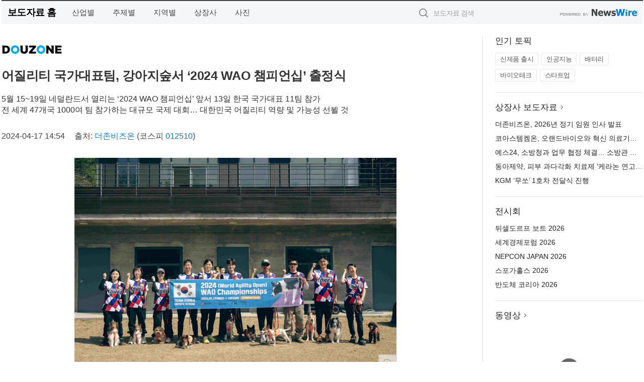

--- FILE ---
content_type: text/html; charset=UTF-8
request_url: http://press.sagunin.com/newsRead.php?no=988000
body_size: 6284
content:
<!DOCTYPE html>
<html lang="ko">
<head>
	<meta http-equiv="X-UA-Compatible" content="IE=edge">
	<meta charset="utf-8">
	<title>어질리티 국가대표팀, 강아지숲서 ‘2024 WAO 챔피언십’ 출정식 - 사건의내막</title>
	<meta name="description" content="도그 스포츠 분야 대규모 국제대회인 ‘2024 WAO (World Agility Open) 챔피언십’에 참가하는 대한민국 국가대표팀이 지난 13일 더존비앤씨티의 진심으로 가는 숲, 강아지숲에서 출정식을 갖고 세계 챔피언을 향한 본격적인 여정을">				
	<link href="//static.newswire.co.kr/press/css/reset.css?v=29" rel="stylesheet">
	<link href="//static.newswire.co.kr/press/css/common.css?v=29" rel="stylesheet">
	<script src="https://ajax.googleapis.com/ajax/libs/jquery/1.12.4/jquery.min.js"></script>
	<script type="text/javascript">
		var sHost = "http://press.sagunin.com";
		document.domain = "sagunin.com";
		if(document.location.protocol!=='https:') top.window.scrollTo(0, 0);
	</script>
</head>
<body class="clearfix">
<div align="center"><script type="text/javascript" src="http://www.sagunin.com/data/sagunin_com/html/gnb.js" charset="utf-8"></script></div>
<div id="wrap"><div id="wrap_width" class="container" style="width:1275px;">
		<div class="header">
			<div class="header-wrap">
				<div class="logo"><a href="/">보도자료 홈</a></div>
				<ul class="gnb-wrap"><li class="nav-item"><a href="/?md=A01">산업별</a></li> <li class="nav-item"><a href="/?md=A02">주제별</a></li> <li class="nav-item"><a href="/?md=A03">지역별</a></li> <li class="nav-item"><a href="/?md=A07">상장사</a></li> <li class="nav-item"><a href="/?md=A04">사진</a></li></ul>				<div class="search_form">
					<form method="get" action="/search" class="search-form">
						<input id="searchsubmitbtn" class="icon submit" type="submit">
						<input type="text" id="topskey" name="skey" class="form-control input_box" title="검색어 입력" data-feild="skey" placeholder="보도자료 검색">
					</form>
				</div>
				<a href="https://www.newswire.co.kr/?&amp;VHOST=1&amp;partnerCPID=217&amp;KEY=22e265c9a20cedf8cbb64d3ff29be076&amp;RF=" target="_blank" rel="nofollow"><div class="poweredby" title="뉴스와이어 제공">뉴스와이어 제공</div></a>
			</div>
		</div>
		<div class="col-type-2">
			<div class="col-main">
				<div class="newsView">
					<div class="news_header">
						<div class="author_logo"><a href="http://www.douzone.com" target="_blank" rel="nofollow"><img src="//file.newswire.co.kr/data/upfile/company_img/2024/06/12_1028147215_20240620141409_1629308894.png"  alt="더존비즈온 Logo" style="max-width: 120px;"/></a></div>
						<h2 class="news-title">어질리티 국가대표팀, 강아지숲서 ‘2024 WAO 챔피언십’ 출정식</h2>
						<h3 class="sub-title">5월 15~19일 네덜란드서 열리는 ‘2024 WAO 챔피언십’ 앞서 13일 한국 국가대표 11팀 참가<br>전 세계 47개국 1000여 팀 참가하는 대규모 국제 대회… 대한민국 어질리티 역량 및 가능성 선뵐 것</h3>
						<div class="info">
							<span class="date">2024-04-17 14:54</span>
							<span class="author">출처: <a href="http://www.douzone.com" target="_blank" rel="nofollow">더존비즈온</a> (코스피 <a href='https://finance.naver.com/item/main.nhn?code=012510' target='_blank'>012510</a>) </span>
						</div>
					</div>
					<div class="news_body">
						<div class="news-photo w640"><div class="thumb"><div class="thumb-feature"><a href="https://www.newswire.co.kr/newsRead.php?no=988000&amp;picno=548737" target="_blank" class="sprite spt-photo-enlarge" title="확대보기">확대보기</a></div><img src="//file.newswire.co.kr/data/datafile2/thumb_640/2024/04/3716495122_20240417144300_6795943840.jpg" class="newsimage" alt="도그 스포츠 분야 대규모 국제대회인 ‘2024 WAO (World Agility Open) 챔피언십’에 참가하는 대한민국 국가대표팀이 13일 더존비앤씨티의 진심으로 가는 숲, 강아지숲에서 출정식을 갖고 기념 촬영을 하고 있다"></div><p class="desc">도그 스포츠 분야 대규모 국제대회인 ‘2024 WAO (World Agility Open) 챔피언십’에 참가하는 대한민국 국가대표팀이 13일 더존비앤씨티의 진심으로 가는 숲, 강아지숲에서 출정식을 갖고 기념 촬영을 하고 있다</p></div>

						
						<div class="newContent">
							<div class="reading">
<p>서울--(<a href="https://www.newswire.co.kr/?sd=45&amp;VHOST=1&amp;partnerCPID=217&amp;KEY=22e265c9a20cedf8cbb64d3ff29be076&amp;RF=&location=C">뉴스와이어</a>)--도그 스포츠 분야 대규모 국제대회인 ‘2024 WAO (World Agility Open) 챔피언십’에 참가하는 대한민국 국가대표팀이 지난 13일 더존비앤씨티의 진심으로 가는 숲, 강아지숲에서 출정식을 갖고 세계 챔피언을 향한 본격적인 여정을 시작했다.</p>
<p>이날 출정식에는 지난해 11월 강아지숲에서 열린 ‘제2회 KAO(Korea Agility Open) 챔피언십’에서 선발된 11개 팀이 참가해 오는 5월 15일부터 19일까지 네덜란드 에르멜로에서 개최되는 2024 WAO 챔피언십 출정에 앞서 결의를 다졌다.</p>
<p>출정식과 함께 국가대표팀을 위한 ‘Team Korea’ 유니폼 전달식도 가졌다. 국가대표팀의 도전을 응원하고자 노르웨이 아웃도어 브랜드 ‘논스톱 도그웨어(non-stop dogwear)’가 국가대표팀 소속 파트너견을 위한 하네스, 리드줄, 블랭킷 등 반려견 용품을 지원하며 힘을 보탰다.</p>
<p>WAO 챔피언십은 세계 최고의 어질리티 대회 중 하나로, 2011년 유럽 어질리티 핸들러들이 직접 조직 및 관리해 온 최초의 어질리티 국제대회다. 매년 유럽 전역의 47개국 1000여 팀이 참가하고 있으며, 어질리티 경기가 건전한 문화 스포츠로 저변을 확대해나가는 데 기여하고 있다.</p>
<p>대한민국 국가대표팀은 이번 2024 WAO 챔피언십에서 개인종목을 비롯한 팀전에도 도전한다. 이를 위해 국가대표팀은 지난 2월부터 국제무대에서 한층 수준 높은 경기력을 발휘하기 위한 특별훈련을 지속해 왔다.</p>
<p>한편 한국 국가대표팀이 WAO 챔피언십에 참가하는 것은 올해로 네 번째다. 지난 2019년 3개 팀이 참가해 국내 어질리티 수준을 세계 무대에 처음 선보이는 계기를 마련했으며, 매해 세계적인 어질리티 선수들과 실력을 겨루며 꾸준한 경쟁력 향상을 입증하고 있다.</p>
<p>강아지숲은 WAO 챔피언십은 특정 단체의 후원이나 정책 지원 없이 순수하게 어질리티 핸들러들의 최대 이익을 위해 운영됐다는 점에서 타 어질리티 국제대회와 구별된다며, 강아지숲은 이번 WAO 챔피언십 현장에 동행해 세계 무대에 선 대한민국 국가대표팀이 어질리티 역량과 가능성을 선뵐 수 있도록 아낌없는 지원에 나설 계획이라고 밝혔다.</p>
							</div>
							<div class="website">웹사이트: <a href="http://www.douzone.com" target="_blank" rel="nofollow">http://www.douzone.com</a></div>
							<ul class="outLink">
								<li><a href="https://www.newswire.co.kr/newsRead.php?no=988000" target="_blank">보도자료 연락처와 원문보기 ></a></li>
								<li><a href="https://www.newswire.co.kr/?md=A10&amp;act=article&amp;no=11331" target="_blank">더존비즈온  전체 보도자료 보기 ></a></li>
							</ul>
							<div class="authority">이 뉴스는 기업·기관·단체가 뉴스와이어를 통해 배포한 보도자료입니다. <a href="https://www.newswire.co.kr/?sd=45&amp;VHOST=1&amp;partnerCPID=217&amp;KEY=22e265c9a20cedf8cbb64d3ff29be076&amp;RF=" target="_blank" rel="nofollow">배포 안내 ></a></div>
						</div>
						<a href="https://www.newswire.co.kr/?&amp;VHOST=1&amp;partnerCPID=217&amp;KEY=22e265c9a20cedf8cbb64d3ff29be076&amp;RF=&amp;location=N" target="_blank" rel="nofollow"><div class="poweredby" title="뉴스와이어 제공">뉴스와이어 제공</div></a>
					</div>
				</div>
			</div>
			<div class="rightcolumn">
				<div class="aside-cnt"><div class="aside-tit">인기 토픽</div><ul class="tag"><li><a href="/?md=A06&amp;tno=259">신제품 출시</a></li><li><a href="/?md=A06&amp;tno=203">인공지능</a></li><li><a href="/?md=A06&amp;tno=559">배터리</a></li><li><a href="/?md=A06&amp;tno=287">바이오테크</a></li><li><a href="/?md=A06&amp;tno=103">스타트업</a></li></ul></div> <div class="aside-cnt"><div class="aside-tit"><a href="/?md=A07">상장사 보도자료</a> <i class="sprite spt-title-bullet" aria-hidden="true"></i></div><ul class="lists"><li><div class="ellipsis"><a href="/newsRead.php?no=1027244">더존비즈온, 2026년 정기 임원 인사 발표</a></div></li><li><div class="ellipsis"><a href="/newsRead.php?no=1027238">코아스템켐온, 오랜드바이오와 혁신 의료기기 개발 및 상용화를 위한 전략적 업무협약 체결</a></div></li><li><div class="ellipsis"><a href="/newsRead.php?no=1027216">예스24, 소방청과 업무 협정 체결… 소방관 전자책 독서 지원 나선다</a></div></li><li><div class="ellipsis"><a href="/newsRead.php?no=1027213">동아제약, 피부 과다각화 치료제 ‘케라논 연고’ 출시</a></div></li><li><div class="ellipsis"><a href="/newsRead.php?no=1027212">KGM ‘무쏘’ 1호차 전달식 진행</a></div></li></ul></div> <div class="aside-cnt"><div class="aside-tit">전시회</div><ul class="lists"><li><div class="ellipsis"><a href="https://www.newswire.co.kr/eventRead.php?no=15551" target="_blank">뒤셀도르프 보트 2026</a></div></li><li><div class="ellipsis"><a href="https://www.newswire.co.kr/eventRead.php?no=15598" target="_blank">세계경제포럼 2026</a></div></li><li><div class="ellipsis"><a href="https://www.newswire.co.kr/eventRead.php?no=15562" target="_blank">NEPCON JAPAN 2026</a></div></li><li><div class="ellipsis"><a href="https://www.newswire.co.kr/eventRead.php?no=15589" target="_blank">스포가홀스 2026</a></div></li><li><div class="ellipsis"><a href="https://www.newswire.co.kr/eventRead.php?no=15595" target="_blank">반도체 코리아 2026</a></div></li></ul></div> <div class="aside-cnt aside-embed-mov2"><div class="aside-tit"><a href="/?md=A08">동영상</a> <i class="sprite spt-title-bullet" aria-hidden="true"></i></div><div class="inner"><div class="atc_thum"><a href="/newsRead.php?no=1027221" class="ico-play-video"><div class="thumbnail"><img src="https://img.youtube.com/vi/S9C-7MPZ6Is/mqdefault.jpg" alt="">	</div></a></div><div class="desc ellipsis-line2"><a href="/newsRead.php?no=1027221">AI 영화로 글로벌 영화제 13관왕… AI 단편영화 ‘레드 닷’ 김규민 감독, 창작자 발언권 주제로 세계 영</a></div></div></div> <input type="hidden" id="pcid" value="0"><div class="aside-cnt aside-thumb"><div class="aside-tit">인기 사진</div><div class="thumb-wrap"><a class="sprite thumb-controls-prev prevnex" data-value="1">이전</a><a class="sprite thumb-controls-next prevnex" data-value="2">다음</a><div class="thumb"><a href="/newsRead.php?no=1027234" class="rphlaylink"><div class="socheap"><img id="rphlay" src="//file.newswire.co.kr/data/datafile2/thumb_big/2026/01/1028147215_20260120154202_4888859764.png" alt="코엔텍의 울산 폐기물 소각 및 스팀 플랜트"></div></a></div></div><div class="desc ellipsis-line2" id="rphlayintro"><a href="/newsRead.php?no=1027234">코엔텍의 울산 폐기물 소각 및 스팀 플랜트</a></div></div>				
			</div>
		</div>
</div></div>
<div align="center"><script type="text/javascript" src="http://www.sagunin.com/data/sagunin_com/html/footer.js" charset="utf-8"></script></div>
<script type="text/javascript">
	var h = $("#wrap").height();
	var fa = 0;
	var fn = 'myframe';
	var photoinfo = [{"id":"1027234","filename":"2026\/01\/1028147215_20260120154202_4888859764.png","title":"\uac70\uce90\ud53c\ud0c8, \ud3d0\uae30\ubb3c \uc0b0\uc5c5 \uc778\ud504\ub77c \ubd80\ubb38 \uccab \ud22c\uc790\ub85c \uad6d\ub0b4 \uc120\ub3c4 \ud3d0\uae30\ubb3c \uad00\ub9ac\uae30\uc5c5 \u2018\ucf54\uc5d4\ud14d\u2019 \uc778\uc218","alt":"\ucf54\uc5d4\ud14d\uc758 \uc6b8\uc0b0 \ud3d0\uae30\ubb3c \uc18c\uac01 \ubc0f \uc2a4\ud300 \ud50c\ub79c\ud2b8"},{"id":"1027204","filename":"2026\/01\/31017998_20260120095827_1952226716.jpg","title":"\uc81c\uc8fc\uc0bc\ub2e4\uc218, \uce5c\ud658\uacbd \ud589\ubcf4 \uac00\uc18d\u2026 330ml \uacbd\ub7c9\ud654\ub85c \u2018\uc6a9\uae30\uc758 \uac00\ubcbc\uc6c0\u2019 \ub354\ud588\ub2e4","alt":"\uc81c\uc8fc\uac1c\ubc1c\uacf5\uc0ac \uc804\uacbd"},{"id":"1027140","filename":"2026\/01\/1981999739_20260118225933_9107303363.jpg","title":"\ub3c4\uac00\ud5cc\ubbf8\uc220\uad00 \u2018\uc124\ub9ac\ubc88 \uc120\uc0dd\ub2d8\uacfc \uce5c\uad6c\ub4e4-\ubc1c\ub2ec\uc7a5\uc560 \uccad\ub144 \uc791\uac00\uc804\u2019 \ubc0f \ubc15\uc219\u00b7\uc8fc\ub3d9\uc9c4 \u2018\uadf8\ub7fc\uc5d0\ub3c4 \uc0b4\uba70, \uc0ac\ub791\ud558\uba70\u2019 \ud68c\ud654\u00b7\uc870\uac01\uc804 1\uad00\u00b72\uad00 \ub3d9\uc2dc \uac1c\ucd5c","alt":"\u2018\uc124\ub9ac\ubc88 \uc120\uc0dd\ub2d8\uacfc \uce5c\uad6c\ub4e4-\ubc1c\ub2ec\uc7a5\uc560 \uccad\ub144 \uc791\uac00\uc804\u2019 \uc804\uc2dc \ud3ec\uc2a4\ud130"},{"id":"1027205","filename":"2026\/01\/32229456_20260120095007_6691742674.png","title":"AT technology, \ud2f1 \uad00\ub9ac \uc6e8\uc5b4\ub7ec\ube14 \uae30\uae30 \u2018\ub274\ub85c\ube0c\u2019 \ucd9c\uc2dc","alt":"AT technology\uc5d0\uc11c \uac1c\ubc1c\ud55c \u2018\ub274\ub85c\ube0c(Neurov)\u2019"},{"id":"1027214","filename":"2026\/01\/3554828768_20260120104138_8759065516.jpg","title":"\uc704\uc988\ud50c\ub7ab, \ub9e5\ubd81\u00b7PC \uacb8\uc6a9 KVM \ub3c4\ud0b9\uc2a4\ud14c\uc774\uc158 \u2018AV Access iDock M10\u2019 \uad6d\ub0b4 \uc815\uc2dd \ucd9c\uc2dc","alt":"\uc704\uc988\ud50c\ub7ab\uc5d0\uc11c \uad6d\ub0b4 \uc815\uc2dd \ucd9c\uc2dc\ud55c AV Access \u2018iDock M10\u2019\uc740 \ub9e5(Mac)\uacfc \uc708\ub3c4(Windows) PC\ub97c \ub3d9\uc2dc\uc5d0 \uc0ac\uc6a9\ud558\ub294 \uc720\uc800\ub4e4\uc744 \uc704\ud55c \u2018KVM \uc2a4\uc704\uce58 \uacb0\ud569\ud615 10-in-1 \ub3c4\ud0b9\uc2a4\ud14c\uc774\uc158\u2019\uc774\ub2e4. KVM + \ub3c4\ud0b9\uc2a4\ud14c\uc774\uc158\uc758 \uac00\uc7a5 \ud070 \ud2b9\uc9d5\uc740 \ub450 \ub300\uc758 PC(\uc608: \ub9e5\ubd81\uacfc \uc708\ub3c4 \ub370\uc2a4\ud06c\ud1b1)\ub97c \uc5f0\uacb0\ud574 \ub450\uace0 \ubc84\ud2bc \ud558\ub098\ub85c \ubaa8\ub2c8\ud130, \ud0a4\ubcf4\ub4dc, \ub9c8\uc6b0\uc2a4 \ub4f1 \ubaa8\ub4e0 \uc8fc\ubcc0\uae30\uae30\ub97c \ud55c\uaebc\ubc88\uc5d0 \uc804\ud658\ud558\uba70 \uc0ac\uc6a9\ud560 \uc218 \uc788\ub2e4\ub294 \uc810\uc774\ub2e4"},{"id":"1027196","filename":"2026\/01\/31017998_20260120094704_6585442462.jpg","title":"\uc2dc\ub514\uc988, \uae30\ub2a5\uc131\uc5d0 \ubbf8\ub2c8\uba40 \ub514\uc790\uc778\uae4c\uc9c0 \uac16\ucd98 \ub77c\uc774\ud2b8\uc6cc\ud06c \uccb4\uc5b4 \u2018\ubba4\ube0c\u2019 \ucd9c\uc2dc","alt":"\uc2dc\ub514\uc988 \ub77c\uc774\ud2b8\uc6cc\ud06c \uccb4\uc5b4 \u2018\ubba4\ube0c(MUUVE)\u2019"},{"id":"1027195","filename":"2026\/01\/31017998_20260120090952_1397855551.jpg","title":"\ud55c\uad6d\ub808\ub178\ubc84, \ud06c\ub9ac\uc5d0\uc774\ud130\u00b7\uac8c\uc774\uba38 \uc704\ud55c QD-OLED \ud504\ub9ac\ubbf8\uc5c4 \ubaa8\ub2c8\ud130 2\uc885 \ucd9c\uc2dc","alt":"\ub808\ub178\ubc84 \u2018\ub9ac\uc804 27Q-10 OLED\u2019 \ubaa8\ub2c8\ud130"},{"id":"1027209","filename":"2026\/01\/31017998_20260120102615_1007090733.jpg","title":"\uae30\uc544 \u2018\ub354 \ub274 \ub2c8\ub85c\u2019 \ub514\uc790\uc778 \uacf5\uac1c","alt":"\uae30\uc544 \u2018\ub354 \ub274 \ub2c8\ub85c\u2019 \uc678\uc7a5"},{"id":"1027212","filename":"2026\/01\/31017998_20260120104717_6670919193.jpg","title":"KGM \u2018\ubb34\uc3d8\u2019 1\ud638\ucc28 \uc804\ub2ec\uc2dd \uc9c4\ud589","alt":"KGM \u2018\ubb34\uc3d8\u2019"},{"id":"1027139","filename":"2026\/01\/3717623774_20260118225246_5408959695.jpg","title":"\uc560\uc988\ub77d, \uba54\uc778\ubcf4\ub4dc \uc2e0\uaddc \ub77c\uc778\uc5c5 \u2018Rock \uc2dc\ub9ac\uc988\u2019 \uacf5\uac1c\u2026 \uac00\uaca9 \uacbd\uc7c1\ub825 \uc911\uc2dc \u2018\uac00\uc131\ube44\u2019 \ud3ec\uc9c0\uc158 \uacf5\ub7b5","alt":"\uc560\uc988\ub77d(ASRock)\uc774 \uba54\uc778\ubcf4\ub4dc \uc2e0\uaddc \ub77c\uc778\uc5c5 Rock \uc2dc\ub9ac\uc988\ub97c \uacf5\uac1c\ud588\ub2e4. \uc774 \uc911 \ud55c\uad6d \uc2dc\uc7a5\uc5d0\ub294 AMD\uc640 \uc778\ud154 \ud50c\ub7ab\ud3fc\uc5d0 \ub300\uc751\ud558\ub294 M-ATX \ubaa8\ub378 2\uc885(B850M Rock WiFi(mATX) \/ B860M Rock WiFi(mATX))\uc744 \uc804\ub7b5\uc801\uc73c\ub85c \uc2dc\uc7a5\uc5d0 \uacf5\uae09 \uac00\uaca9 \uacbd\uc7c1\ub825\uc744 \ub192\uc778\ub2e4\ub294 \uacc4\ud68d\uc774\ub2e4"}];
	if($("#wrap_width").length) {
		var cw = $("#wrap_width").hasClass("wrap-unique") ? 801 : 1140;
		var w = $("#wrap_width").width();
		if (w >= cw) {
			$("#wrap_width").addClass("photo-4column");
		}
	}
	$( window ).on( "load", function() {
		if($(".grid").length) {
			var $grid = $('.grid').masonry({
				itemSelector: '.grid-item',
				// use element for option
				columnWidth: '.grid-sizer',
				percentPosition: true
			});
		}
		if(fa) {
			h = $("#wrap").height();
			h = h +20;
			if(document.location.protocol==="https:") {
				window.parent.postMessage({ childHeight: $("#wrap").height() }, "http://press.sagunin.com/");
			} else {
				if(parent.document.getElementById(fn)!==null) parent.document.getElementById(fn).style.height = h+'px';
			}
		}
	});
</script>
<script src="//static.newswire.co.kr/press/js/common.js?v=29"></script>
</body>
</html>